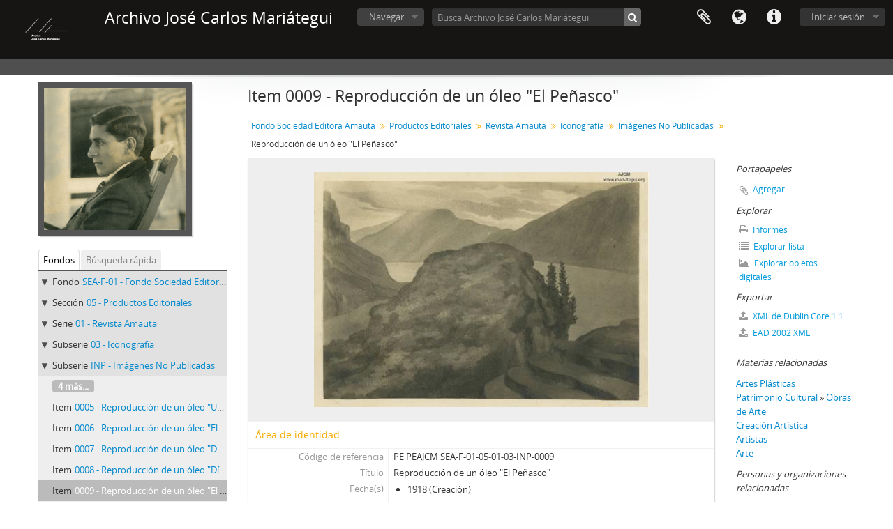

--- FILE ---
content_type: text/html; charset=utf-8
request_url: https://archivo.mariategui.org/index.php/reproduccion-de-un-oleo-el-penasco
body_size: 9957
content:
<!DOCTYPE html>
<html lang="es" dir="ltr">
  <head>
        <meta http-equiv="Content-Type" content="text/html; charset=utf-8" />
<meta http-equiv="X-Ua-Compatible" content="IE=edge,chrome=1" />
    <meta name="title" content="Reproducción de un óleo &amp;quot;El Peñasco&amp;quot; -  Archivo José Carlos Mariátegui" />
<meta name="description" content="Reproducción fotográfica del óleo &amp;quot;El Peñasco&amp;quot; del artista plástico argentino Emilio Pettoruti.
Al reverso de la foto se puede leer con p..." />
<meta name="viewport" content="initial-scale=1.0, user-scalable=no" />
    <title>Reproducción de un óleo &amp;quot;El Peñasco&amp;quot; -  Archivo José Carlos Mariátegui</title>
    <link rel="shortcut icon" href="/favicon.ico"/>
    <link href="/vendor/imageflow/imageflow.packed.css" media="screen" rel="stylesheet" type="text/css" />
<link media="all" href="/plugins/arDominionPlugin/css/main.css" rel="stylesheet" type="text/css" />
    <style type="text/css">
  html, body {
    background-image: none !important;
    background-color: #ffffff !important;
  }
</style>
        <script src="/vendor/jquery.js" type="text/javascript"></script>
<script src="/plugins/sfDrupalPlugin/vendor/drupal/misc/drupal.js" type="text/javascript"></script>
<script src="/vendor/yui/yahoo-dom-event/yahoo-dom-event.js" type="text/javascript"></script>
<script src="/vendor/yui/element/element-min.js" type="text/javascript"></script>
<script src="/vendor/yui/button/button-min.js" type="text/javascript"></script>
<script src="/vendor/yui/container/container_core-min.js" type="text/javascript"></script>
<script src="/vendor/yui/menu/menu-min.js" type="text/javascript"></script>
<script src="/vendor/modernizr.js" type="text/javascript"></script>
<script src="/vendor/jquery-ui.js" type="text/javascript"></script>
<script src="/vendor/jquery.ui.resizable.min.js" type="text/javascript"></script>
<script src="/vendor/jquery.expander.js" type="text/javascript"></script>
<script src="/vendor/jquery.masonry.js" type="text/javascript"></script>
<script src="/vendor/jquery.imagesloaded.js" type="text/javascript"></script>
<script src="/vendor/bootstrap/js/bootstrap.js" type="text/javascript"></script>
<script src="/vendor/URI.js" type="text/javascript"></script>
<script src="/vendor/meetselva/attrchange.js" type="text/javascript"></script>
<script src="/js/qubit.js" type="text/javascript"></script>
<script src="/js/treeView.js" type="text/javascript"></script>
<script src="/js/clipboard.js" type="text/javascript"></script>
<script src="/vendor/imageflow/imageflow.packed.js" type="text/javascript"></script>
<script src="/js/blank.js" type="text/javascript"></script>
<script src="/js/imageflow.js" type="text/javascript"></script>
<script src="/js/dominion.js" type="text/javascript"></script>
  <script type="text/javascript">
//<![CDATA[
jQuery.extend(Qubit, {"relativeUrlRoot":""});
//]]>
</script></head>
  <body class="yui-skin-sam sfIsadPlugin index">

    
    


<header id="top-bar">

      <a id="logo" rel="home" href="/index.php/" title=""><img alt="AtoM" src="/images/logo.png" /></a>  
      <h1 id="site-name">
      <a rel="home" title="Inicio" href="/index.php/"><span> Archivo José Carlos Mariátegui</span></a>    </h1>
  
  <nav>

    
  <div id="user-menu">
    <button class="top-item top-dropdown" data-toggle="dropdown" data-target="#"
      aria-expanded="false">
        Iniciar sesión    </button>

    <div class="top-dropdown-container">

      <div class="top-dropdown-arrow">
        <div class="arrow"></div>
      </div>

      <div class="top-dropdown-header">
        <h2>¿Estás registrado?</h2>
      </div>

      <div class="top-dropdown-body">

        <form action="/index.php/user/login" method="post">
          <input type="hidden" name="next" value="https://archivo.mariategui.org/index.php/reproduccion-de-un-oleo-el-penasco" id="next" />
          <div class="form-item form-item-email">
  <label for="email">Correo electrónico <span class="form-required" title="This field is required.">*</span></label>
  <input type="text" name="email" id="email" />
  
</div>

          <div class="form-item form-item-password">
  <label for="password">Contraseña <span class="form-required" title="This field is required.">*</span></label>
  <input type="password" name="password" autocomplete="off" id="password" />
  
</div>

          <button type="submit">Iniciar sesión</button>

        </form>

      </div>

      <div class="top-dropdown-bottom"></div>

    </div>
  </div>


    <div id="quick-links-menu" data-toggle="tooltip" data-title="Enlaces rápidos">

  <button class="top-item" data-toggle="dropdown" data-target="#" aria-expanded="false">Enlaces rápidos</button>

  <div class="top-dropdown-container">

    <div class="top-dropdown-arrow">
      <div class="arrow"></div>
    </div>

    <div class="top-dropdown-header">
      <h2>Enlaces rápidos</h2>
    </div>

    <div class="top-dropdown-body">
      <ul>
                              <li><a href="/index.php/" title="Inicio">Inicio</a></li>
                                        <li><a href="/index.php/about" title="Acerca">Acerca</a></li>
                                        <li><a href="http://bibliografia.mariategui.org" title="Biblioteca">Biblioteca</a></li>
                                        <li><a href="http://docs.accesstomemory.org/" title="Ayuda">Ayuda</a></li>
                                                                                              <li><a href="/index.php/privacy" title="Privacy Policy">Privacy Policy</a></li>
                        </ul>
    </div>

    <div class="top-dropdown-bottom"></div>

  </div>

</div>

          <div id="language-menu" data-toggle="tooltip" data-title="Idioma">

  <button class="top-item" data-toggle="dropdown" data-target="#" aria-expanded="false">Idioma</button>

  <div class="top-dropdown-container">

    <div class="top-dropdown-arrow">
      <div class="arrow"></div>
    </div>

    <div class="top-dropdown-header">
      <h2>Idioma</h2>
    </div>

    <div class="top-dropdown-body">
      <ul>
                  <li>
            <a href="/index.php/reproduccion-de-un-oleo-el-penasco;isad?sf_culture=en" title="English">English</a>          </li>
                  <li class="active">
            <a href="/index.php/reproduccion-de-un-oleo-el-penasco;isad?sf_culture=es" title="español">español</a>          </li>
              </ul>
    </div>

    <div class="top-dropdown-bottom"></div>

  </div>

</div>
    
    <div id="clipboard-menu" data-toggle="tooltip" data-title="Portapapeles" data-clipboard-status-url="/index.php/user/clipboardStatus" data-alert-message="Note: clipboard items unclipped in this page will be removed from the clipboard when the page is refreshed. You can re-select them now, or reload the page to remove them completely. Using the sort or print preview buttons will also cause a page reload - so anything currently deselected will be lost!">

  <button class="top-item" data-toggle="dropdown" data-target="#" aria-expanded="false">
    Portapapeles  </button>

  <div class="top-dropdown-container">

    <div class="top-dropdown-arrow">
      <div class="arrow"></div>
    </div>

    <div class="top-dropdown-header">
      <h2>Portapapeles</h2>
      <span id="count-block" data-information-object-label="Descripción archivística" data-actor-object-label="Registro de autoridad" data-repository-object-label="Institución archivística"></span>
    </div>

    <div class="top-dropdown-body">
      <ul>
        <li class="leaf" id="node_clearClipboard"><a href="/index.php/user/clipboardClear" title="Clear all selections">Clear all selections</a></li><li class="leaf" id="node_goToClipboard"><a href="/index.php/user/clipboard" title="Go to clipboard">Go to clipboard</a></li><li class="leaf" id="node_loadClipboard"><a href="/index.php/user/clipboardLoad" title="Load clipboard">Load clipboard</a></li><li class="leaf" id="node_saveClipboard"><a href="/index.php/user/clipboardSave" title="Save clipboard">Save clipboard</a></li>      </ul>
    </div>

    <div class="top-dropdown-bottom"></div>

  </div>

</div>

    
  </nav>

  <div id="search-bar">

    <div id="browse-menu">

  <button class="top-item top-dropdown" data-toggle="dropdown" data-target="#" aria-expanded="false">Navegar</button>

  <div class="top-dropdown-container top-dropdown-container-right">

    <div class="top-dropdown-arrow">
      <div class="arrow"></div>
    </div>

    <div class="top-dropdown-header">
      <h2>Navegar</h2>
    </div>

    <div class="top-dropdown-body">
      <ul>
        <li class="active leaf" id="node_browseInformationObjects"><a href="/index.php/informationobject/browse" title="Fondos Documentales">Fondos Documentales</a></li><li class="leaf" id="node_browseActors"><a href="/index.php/actor/browse" title="Institución/Autor - Productor">Institución/Autor - Productor</a></li><li class="leaf" id="node_browseRepositories"><a href="/index.php/repository/browse" title="Instituciones archivísticas">Instituciones archivísticas</a></li><li class="leaf" id="node_browseFunctions"><a href="/index.php/function/browse" title="Funciones">Funciones</a></li><li class="leaf" id="node_browseSubjects"><a href="/index.php/taxonomy/index/id/35" title="Temas">Temas</a></li><li class="leaf" id="node_browsePlaces"><a href="/index.php/taxonomy/index/id/42" title="Lugares">Lugares</a></li><li class="leaf" id="node_browseDigitalObjects"><a href="/index.php/informationobject/browse?view=card&amp;onlyMedia=1&amp;topLod=0" title="Imágenes">Imágenes</a></li>      </ul>
    </div>

    <div class="top-dropdown-bottom"></div>

  </div>

</div>

    <div id="search-form-wrapper" role="search">

  <h2>Búsqueda</h2>

  <form action="/index.php/informationobject/browse" data-autocomplete="/index.php/search/autocomplete" autocomplete="off">

    <input type="hidden" name="topLod" value="0"/>
    <input type="hidden" name="sort" value="relevance"/>

          <input type="text" name="query" value="" placeholder="Busca Archivo José Carlos Mariátegui"/>
    
    <button><span>Búsqueda</span></button>

    <div id="search-realm" class="search-popover">

      
        <div>
          <label>
                          <input name="repos" type="radio" value data-placeholder="Búsqueda">
                        Búsqueda global          </label>
        </div>

                  <div>
            <label>
              <input name="repos" checked="checked" type="radio" value="430" data-placeholder="Busca Archivo José Carlos Mariátegui"/>
              Busca <span>Archivo José Carlos Mariátegui</span>            </label>
          </div>
        
        
      
      <div class="search-realm-advanced">
        <a href="/index.php/informationobject/browse?showAdvanced=1&topLod=0">
          Búsqueda avanzada&nbsp;&raquo;
        </a>
      </div>

    </div>

  </form>

</div>

  </div>

  
</header>

  <div id="site-slogan">
    <div class="container">
      <div class="row">
        <div class="span12">
          <span> </span>
        </div>
      </div>
    </div>
  </div>

    
    <div id="wrapper" class="container" role="main">

      
        
      <div class="row">

        <div class="span3">

          <div id="sidebar">

                
<div class="repository-logo">
  <a href="/index.php/archivo-jose-carlos-mariategui">
          <img alt="Ir a Archivo José Carlos Mariátegui" src="/uploads/r/archivo-jose-carlos-mariategui/conf/logo.png" />      </a>
</div>

<ul id="treeview-menu" class="nav nav-tabs">
      <li class="active">
      <a href="#treeview" data-toggle="#treeview">
        Fondos      </a>
    </li>
    <li >
    <a href="#treeview-search" data-toggle="#treeview-search">
      Búsqueda rápida    </a>
  </li>
</ul>

<div id="treeview" data-current-id="40014" data-sortable="false">

  
    <ul class="unstyled">

                                    <li class="ancestor root" data-xhr-location="/index.php/fondo-sociedad-editora-amauta/informationobject/treeView" data-content="Fondo Sociedad Editora Amauta"><i></i>&nbsp;<span class="levelOfDescription">Fondo</span><a title="" href="/index.php/fondo-sociedad-editora-amauta">SEA-F-01&nbsp;-&nbsp;Fondo Sociedad Editora Amauta</a></li>                      <li class="ancestor" data-xhr-location="/index.php/productos-editoriales/informationobject/treeView" data-content="Productos Editoriales"><i></i>&nbsp;<span class="levelOfDescription">Sección</span><a title="" href="/index.php/productos-editoriales">05&nbsp;-&nbsp;Productos Editoriales</a></li>                      <li class="ancestor" data-xhr-location="/index.php/revista-amauta-1/informationobject/treeView" data-content="Revista Amauta"><i></i>&nbsp;<span class="levelOfDescription">Serie</span><a title="" href="/index.php/revista-amauta-1">01&nbsp;-&nbsp;Revista Amauta</a></li>                      <li class="ancestor" data-xhr-location="/index.php/iconografia/informationobject/treeView" data-content="Iconografía"><i></i>&nbsp;<span class="levelOfDescription">Subserie</span><a title="" href="/index.php/iconografia">03&nbsp;-&nbsp;Iconografía</a></li>                      <li class="ancestor" data-xhr-location="/index.php/imagenes-no-publicadas/informationobject/treeView" data-content="Imágenes No Publicadas"><i></i>&nbsp;<span class="levelOfDescription">Subserie</span><a title="" href="/index.php/imagenes-no-publicadas">INP&nbsp;-&nbsp;Imágenes No Publicadas</a></li>      
            
                          <li class="more" data-xhr-location="/index.php/reproduccion-de-un-oleo-un-rio/informationobject/treeView" data-content=""><a href="#">4 más...</a></li>        
                                      <li data-xhr-location="/index.php/reproduccion-de-un-oleo-un-rio/informationobject/treeView" data-content="Reproducción de un óleo &quot;Un Río&quot;"><span class="levelOfDescription">Item</span><a title="" href="/index.php/reproduccion-de-un-oleo-un-rio">0005&nbsp;-&nbsp;Reproducción de un óleo &quot;Un Río&quot;</a></li>                      <li data-xhr-location="/index.php/reproduccion-de-un-oleo-el-lago/informationobject/treeView" data-content="Reproducción de un óleo &quot;El Lago&quot;"><span class="levelOfDescription">Item</span><a title="" href="/index.php/reproduccion-de-un-oleo-el-lago">0006&nbsp;-&nbsp;Reproducción de un óleo &quot;El Lago&quot;</a></li>                      <li data-xhr-location="/index.php/reproduccion-de-un-oleo-despues-del-temporal/informationobject/treeView" data-content="Reproducción de un óleo &quot;Después del Temporal&quot;"><span class="levelOfDescription">Item</span><a title="" href="/index.php/reproduccion-de-un-oleo-despues-del-temporal">0007&nbsp;-&nbsp;Reproducción de un óleo &quot;Después del Temporal&quot;</a></li>                      <li data-xhr-location="/index.php/reproduccion-de-un-oleo-dia-frio/informationobject/treeView" data-content="Reproducción de un óleo &quot;Día frío&quot;"><span class="levelOfDescription">Item</span><a title="" href="/index.php/reproduccion-de-un-oleo-dia-frio">0008&nbsp;-&nbsp;Reproducción de un óleo &quot;Día frío&quot;</a></li>                  
      
            <li class="active" data-xhr-location="/index.php/reproduccion-de-un-oleo-el-penasco/informationobject/treeView" data-content="Reproducción de un óleo &quot;El Peñasco&quot;"><span class="levelOfDescription">Item</span><a title="" href="/index.php/reproduccion-de-un-oleo-el-penasco">0009&nbsp;-&nbsp;Reproducción de un óleo &quot;El Peñasco&quot;</a></li>
            
                          <li data-xhr-location="/index.php/reproduccion-de-un-oleo-montanas/informationobject/treeView" data-content="Reproducción de un óleo &quot;Montañas&quot;"><span class="levelOfDescription">Item</span><a title="" href="/index.php/reproduccion-de-un-oleo-montanas">0010&nbsp;-&nbsp;Reproducción de un óleo &quot;Montañas&quot;</a></li>                  <li data-xhr-location="/index.php/reproduccion-de-un-oleo-el-garda/informationobject/treeView" data-content="Reproducción de un óleo &quot;El Garda&quot;"><span class="levelOfDescription">Item</span><a title="" href="/index.php/reproduccion-de-un-oleo-el-garda">0011&nbsp;-&nbsp;Reproducción de un óleo &quot;El Garda&quot;</a></li>                  <li data-xhr-location="/index.php/reproduccion-de-un-oleo-temporal/informationobject/treeView" data-content="Reproducción de un óleo &quot;Temporal&quot;"><span class="levelOfDescription">Item</span><a title="" href="/index.php/reproduccion-de-un-oleo-temporal">0012&nbsp;-&nbsp;Reproducción de un óleo &quot;Temporal&quot;</a></li>                  <li data-xhr-location="/index.php/reproduccion-de-un-oleo-estudio-de-arboles/informationobject/treeView" data-content="Reproducción de un óleo &quot;Estudio de Árboles&quot;"><span class="levelOfDescription">Item</span><a title="" href="/index.php/reproduccion-de-un-oleo-estudio-de-arboles">0013&nbsp;-&nbsp;Reproducción de un óleo &quot;Estudio de Árboles&quot;</a></li>        
                                  <li class="more" data-xhr-location="/index.php/reproduccion-de-un-oleo-estudio-de-arboles/informationobject/treeView" data-content=""><a href="#">88 más...</a></li>        
      
    </ul>

  
</div>

<div id="treeview-search" >

  <form method="get" action="/index.php/search?collection=440" data-not-found="No se han encontrado resultados.">
    <div class="search-box">
      <input type="text" name="query" placeholder="Búsqueda" />
      <button type="submit"><i class="fa fa-search"></i></button>
    </div>
  </form>

</div>


          </div>

        </div>

        <div class="span9">

          <div id="main-column">

            
  <h1>Item 0009 - Reproducción de un óleo &quot;El Peñasco&quot;</h1>

  
      <section class="breadcrumb">

  <ul>
                                      <li><a href="/index.php/fondo-sociedad-editora-amauta" title="Fondo Sociedad Editora Amauta">Fondo Sociedad Editora Amauta</a></li>
                                          <li><a href="/index.php/productos-editoriales" title="Productos Editoriales">Productos Editoriales</a></li>
                                          <li><a href="/index.php/revista-amauta-1" title="Revista Amauta">Revista Amauta</a></li>
                                          <li><a href="/index.php/iconografia" title="Iconografía">Iconografía</a></li>
                                          <li><a href="/index.php/imagenes-no-publicadas" title="Imágenes No Publicadas">Imágenes No Publicadas</a></li>
                                          <li class="active"><span>Reproducción de un óleo &quot;El Peñasco&quot;</span></li>
                    </ul>

</section>
  
  

            <div class="row">

              <div class="span7">

                
  

                                  <div id="content">
                    




  <div class="digital-object-reference">
      

      <a href="https://archivo.mariategui.org/uploads/r/archivo-jose-carlos-mariategui/a/e/4/ae4765833d658561871be5718cf53e9aac15f7b10d35aad9f4946cfc45df94cd/PE_PEAJCM_SEA-F-01-05-03-INU-0009.pdf" title=""><img alt="Open original Objeto digital" src="/uploads/r/archivo-jose-carlos-mariategui/a/e/4/ae4765833d658561871be5718cf53e9aac15f7b10d35aad9f4946cfc45df94cd/PE_PEAJCM_SEA-F-01-05-03-INU-0009_141.jpg" /></a>  
  </div>

<section id="identityArea">

      <span anchor="identityArea" title="Editar área de identidad"><h2>Área de identidad</h2></span>  
  <div class="field">
  <h3>Código de referencia</h3>
  <div class="referenceCode">
    PE PEAJCM SEA-F-01-05-01-03-INP-0009
  </div>
</div>

  <div class="field">
  <h3>Título</h3>
  <div class="title">
    Reproducción de un óleo &quot;El Peñasco&quot;
  </div>
</div>

  <div class="field">
    <h3>Fecha(s)</h3>
    <div class="creationDates">
      <ul>
                  <li>
            1918 (Creación)
          </li>
              </ul>
    </div>
  </div>

  <div class="field">
  <h3>Nivel de descripción</h3>
  <div class="levelOfDescription">
    <p>Item</p>
  </div>
</div>

  <div class="field">
  <h3>Volumen y soporte</h3>
  <div class="extentAndMedium">
    <p>1 fotografía (16.4 x 11.7 cm). Positivo sobre papel.</p>
  </div>
</div>
</section> <!-- /section#identityArea -->

<section id="contextArea">

      <span anchor="contextArea" title="Editar área de contexto"><h2>Área de contexto</h2></span>  
  <div class="creatorHistories">
          <div class="field">
      <h3>Nombre del productor</h3>
      <div>

        <div class="creator">
                      <a href="/index.php/pettoruti-emilio" title="Pettoruti, Emilio">Pettoruti, Emilio</a>                  </div>

                  <div class="datesOfExistence">
            (1892-1971)
          </div>
        
                  <div class="field">
                                                  <h3>Historia biográfica</h3>
            <div class="history">
              <p>A la temprana edad de 11 años y por iniciativa de su abuelo, pinta en lo alto de un muro, un gran canasto de flores, fruto exclusivo de su imaginación.  Más tarde, se inscribiría en la Academia de Bellas Artes de La Plata.<br/>Luego de realizar algunas muestras en La Plata, se embarca en el año 1913 rumbo a Italia.<br/>Llega a Venecia con sus veinte años recién cumplidos; allí rápidamente toma contacto con la vanguardia artística italiana, los jóvenes artistas y el ya famoso Marinetti, autor cuatro años antes del célebre &quot; Manifiesto del Futurismo &quot;.<br/>Viaja a través de Italia. En 1916 realiza su primera exposición individual en la Galleria Gonelli, que fuera uno de los bastiones del futurismo en Florencia.<br/>En 1917 se instala en Roma. Durante la guerra realiza los más variados trabajos. Allí traba amistad con Soffici, Carrá y De Chirico, entre otros.<br/>Luego de exponer colectiva e individualmente en distintas ciudades de Italia parte a Munich en 1921. Dos años más tarde es invitado por la Galería Der Sturm de Berlín, consolidada como la galería de la vanguardia alemana, donde también expusieron los futuristas italianos.</p>
<p>Tomado de: <a href="http://www.pettoruti.com/autor.htm">http://www.pettoruti.com/autor.htm</a></p>            </div>
          </div>
        
      </div>
    </div>
        </div>

  <div class="relatedFunctions">
      </div>

  <div class="repository">
    <div class="field">
  <h3>Institución archivística</h3>
  <div>
    <a title="Heredado desde Fondo Sociedad Editora Amauta" href="/index.php/archivo-jose-carlos-mariategui">Archivo José Carlos Mariátegui</a>
  </div>
</div>
  </div>

      <div class="field">
  <h3>Historia archivística</h3>
  <div class="archivalHistory">
    
  </div>
</div>
  
      <div class="field">
  <h3>Origen del ingreso o transferencia</h3>
  <div class="immediateSourceOfAcquisitionOrTransfer">
    
  </div>
</div>
  
</section> <!-- /section#contextArea -->

<section id="contentAndStructureArea">

      <span anchor="contentAndStructureArea" title="Editar área de contenido y estructura"><h2>Área de contenido y estructura</h2></span>  
  <div class="field">
  <h3>Alcance y contenido</h3>
  <div class="scopeAndContent">
    <p>Reproducción fotográfica del óleo &quot;El Peñasco&quot; del artista plástico argentino Emilio Pettoruti.<br/>Al reverso de la foto se puede leer con posible letra del artista: Emilio Pettoruti &quot;El Peñasco&quot; óleo&quot;.</p>
  </div>
</div>

      <div class="field">
  <h3>Valorización, destrucción y programación</h3>
  <div class="appraisalDestructionAndScheduling">
    
  </div>
</div>
  
  <div class="field">
  <h3>Acumulaciones</h3>
  <div class="accruals">
    
  </div>
</div>

  <div class="field">
  <h3>Sistema de arreglo</h3>
  <div class="systemOfArrangement">
    
  </div>
</div>
</section> <!-- /section#contentAndStructureArea -->

<section id="conditionsOfAccessAndUseArea">

      <span anchor="conditionsOfAccessAndUseArea" title="Editar área de condiciones de acceso y uso"><h2>Área de condiciones de acceso y uso</h2></span>  
  <div class="field">
  <h3>Condiciones de acceso</h3>
  <div class="conditionsGoverningAccess">
    <p>De libre descarga y visualización.</p>
  </div>
</div>

  <div class="field">
  <h3>Condiciones</h3>
  <div class="conditionsGoverningReproduction">
    
  </div>
</div>

  <div class="field">
    <h3>Idioma del material</h3>
    <div class="languageOfMaterial">
      <ul>
              </ul>
    </div>
  </div>

  <div class="field">
    <h3>Escritura del material</h3>
    <div class="scriptOfMaterial">
      <ul>
              </ul>
    </div>
  </div>

  <div class="field">
  <h3>Notas sobre las lenguas y escrituras</h3>
  <div class="languageAndScriptNotes">
    
  </div>
</div>

      <div class="field">
  <h3>Características físicas y requisitos técnicos</h3>
  <div class="physicalCharacteristics">
    
  </div>
</div>
  
  <div class="field">
  <h3>Instrumentos de descripción</h3>
  <div class="findingAids">
    
  </div>
</div>

  
</section> <!-- /section#conditionsOfAccessAndUseArea -->

<section id="alliedMaterialsArea">

      <span anchor="alliedMaterialsArea" title="Editar área de materiales relacionados"><h2>Área de materiales relacionados</h2></span>  
  <div class="field">
  <h3>Existencia y localización de originales</h3>
  <div class="existenceAndLocationOfOriginals">
    <p>La fotografía se encuentra en el Archivo José Carlos Mariátegui.</p>
  </div>
</div>

  <div class="field">
  <h3>Existencia y localización de copias</h3>
  <div class="existenceAndLocationOfCopies">
    <p>Puede obtener el documento en formato JPEG en el siguiente link:<br/>Anverso: <a href="http://bit.ly/3203zu7">http://bit.ly/3203zu7</a><br/>Reverso: <a href="http://bit.ly/2MYDreM">http://bit.ly/2MYDreM</a></p>
  </div>
</div>

  <div class="field">
  <h3>Unidades de descripción relacionadas</h3>
  <div class="relatedUnitsOfDescription">
    
  </div>
</div>

  <div class="relatedMaterialDescriptions">
    <div class="field">

      <h3>Descripciones relacionadas</h3>
  
  <div>
    <ul>
                                      <li><a href="/index.php/carolita" title="Carolita">Carolita</a></li>
                                <li><a href="/index.php/retrato-de-alberto-hidalgo" title="Retrato de Alberto Hidalgo">Retrato de Alberto Hidalgo</a></li>
                                <li><a href="/index.php/reproduccion-de-un-oleo-pueblito-del-garda" title="Reproducción de un óleo Pueblito del garda">Reproducción de un óleo Pueblito del garda</a></li>
                                <li><a href="/index.php/reproduccion-de-un-oleo-dia-tranquilo" title="Reproducción de un óleo Día Tranquilo">Reproducción de un óleo Día Tranquilo</a></li>
                                <li><a href="/index.php/reproduccion-de-un-oleo-sol-y-sombra" title="Reproducción de un óleo Sol y Sombra">Reproducción de un óleo Sol y Sombra</a></li>
                                <li><a href="/index.php/reproduccion-de-un-oleo-un-rio" title="Reproducción de un óleo &quot;Un Río&quot;">Reproducción de un óleo &quot;Un Río&quot;</a></li>
                                <li><a href="/index.php/reproduccion-de-un-oleo-el-lago" title="Reproducción de un óleo &quot;El Lago&quot;">Reproducción de un óleo &quot;El Lago&quot;</a></li>
                                <li><a href="/index.php/reproduccion-de-un-oleo-despues-del-temporal" title="Reproducción de un óleo &quot;Después del Temporal&quot;">Reproducción de un óleo &quot;Después del Temporal&quot;</a></li>
                                <li><a href="/index.php/reproduccion-de-un-oleo-dia-frio" title="Reproducción de un óleo &quot;Día frío&quot;">Reproducción de un óleo &quot;Día frío&quot;</a></li>
                                                    <li><a href="/index.php/reproduccion-de-un-oleo-montanas" title="Reproducción de un óleo &quot;Montañas&quot;">Reproducción de un óleo &quot;Montañas&quot;</a></li>
                                <li><a href="/index.php/reproduccion-fotografica-de-una-acuarela-el-garda" title="Reproducción fotográfica de una acuarela 'El Garda'">Reproducción fotográfica de una acuarela 'El Garda'</a></li>
                                <li><a href="/index.php/reproduccion-de-un-oleo-el-garda" title="Reproducción de un óleo &quot;El Garda&quot;">Reproducción de un óleo &quot;El Garda&quot;</a></li>
                                <li><a href="/index.php/reproduccion-de-un-oleo-temporal" title="Reproducción de un óleo &quot;Temporal&quot;">Reproducción de un óleo &quot;Temporal&quot;</a></li>
                                <li><a href="/index.php/reproduccion-de-un-oleo-estudio-de-arboles" title="Reproducción de un óleo &quot;Estudio de Árboles&quot;">Reproducción de un óleo &quot;Estudio de Árboles&quot;</a></li>
                                <li><a href="/index.php/reproduccion-de-acuarela-jardin" title="Reproducción de acuarela Jardín">Reproducción de acuarela Jardín</a></li>
                                <li><a href="/index.php/desnudo" title="Desnudo">Desnudo</a></li>
                                <li><a href="/index.php/reproduccion-fotografica-de-un-oleo-vieja-puerta-de-emilio-pettoruti" title="Reproducción fotográfica de un óleo &quot;Vieja Puerta&quot; de Emilio Pettoruti">Reproducción fotográfica de un óleo &quot;Vieja Puerta&quot; de Emilio Pettoruti</a></li>
                                <li><a href="/index.php/reproduccion-fotografica-del-retrato-del-pintor-piero-marussig" title="Reproducción fotográfica del retrato del pintor Piero Marussig">Reproducción fotográfica del retrato del pintor Piero Marussig</a></li>
                  </ul>
  </div>

</div>
  </div>

  </section> <!-- /section#alliedMaterialsArea -->

<section id="notesArea">

      <span anchor="notesArea" title="Editar área de notas"><h2>Área de notas</h2></span>  
            <div class="field">
  <h3>Notas</h3>
  <div class="generalNote">
    <p>En la revista Separata del Centro de Investigaciones del Arte Argentino y Latinoamericano, el óleo tiene el nombre de &quot;Lago di Garda&quot;</p>
  </div>
</div>
      
  <div class="alternativeIdentifiers">
    <div class="field">

  <h3>Identificador/es alternativo(os)</h3>

  <div>
      </div>

</div>
  </div>
</section> <!-- /section#notesArea -->

<section id="accessPointsArea">

      <span anchor="accessPointsArea" title="Editar puntos de acceso"><h2>Puntos de acceso</h2></span>  
  <div class="subjectAccessPoints">
    <div class="field">

      <h3>Puntos de acceso por materia</h3>
  
  <div>
    <ul>
              <li>
                                                                        <a href="/index.php/artes-plasticas" title="Artes Plásticas">Artes Plásticas</a>                              </li>
              <li>
                                                                        <a href="/index.php/patrimonio-cultural" title="Patrimonio Cultural">Patrimonio Cultural</a>                                                            &raquo;
                                      <a href="/index.php/obras-de-arte" title="Obras de Arte">Obras de Arte</a>                              </li>
              <li>
                                                                        <a href="/index.php/creacion-artistica" title="Creación Artística">Creación Artística</a>                              </li>
              <li>
                                                                        <a href="/index.php/artistas" title="Artistas">Artistas</a>                              </li>
              <li>
                                                                        <a href="/index.php/arte" title="Arte">Arte</a>                              </li>
          </ul>
  </div>

</div>
  </div>

  <div class="placeAccessPoints">
    <div class="field">

      <h3>Puntos de acceso por lugar</h3>
  
  <div>
    <ul>
              <li>
                                                                        <a href="/index.php/america-latina" title="América Latina">América Latina</a>                                                            &raquo;
                                      <a href="/index.php/argentina" title="Argentina">Argentina</a>                              </li>
          </ul>
  </div>

</div>
  </div>

  <div class="nameAccessPoints">
    <div class="field">

      <h3>Puntos de acceso por autoridad</h3>
  
  <div>
    <ul>
                                              
                        <li><a href="/index.php/revista-amauta" title="Revista Amauta">Revista Amauta</a><span class="note2"> (Materia)</span></li>
                                                                                                                                                              </ul>
  </div>

</div>
  </div>

  <div class="genreAccessPoints">
    <div class="field">

      <h3>Tipo de puntos de acceso</h3>
  
  <div>
    <ul>
              <li>
                                              <a href="/index.php/illustrations" title="Ilustraciones">Ilustraciones</a>                  </li>
              <li>
                                              <a href="/index.php/paintings" title="Pinturas">Pinturas</a>                  </li>
          </ul>
  </div>

</div>
  </div>
</section> <!-- /section#accessPointsArea -->

<section id="descriptionControlArea">

      <span anchor="descriptionControlArea" title="Editar área de control de descripción"><h2>Área de control de la descripción</h2></span>  
      <div class="field">
  <h3>Identificador de la descripción</h3>
  <div class="descriptionIdentifier">
    
  </div>
</div>
  
      <div class="field">
  <h3>Identificador de la institución</h3>
  <div class="institutionIdentifier">
    PEAJCM
  </div>
</div>
  
      <div class="field">
  <h3>Reglas y/o convenciones usadas</h3>
  <div class="rulesAndOrConventionsUsed">
    
  </div>
</div>
  
      <div class="field">
  <h3>Estado de elaboración</h3>
  <div class="descriptionStatus">
    <p>Final</p>
  </div>
</div>
  
      <div class="field">
  <h3>Nivel de detalle</h3>
  <div class="levelOfDetail">
    
  </div>
</div>
  
      <div class="field">
  <h3>Fechas de creación revisión eliminación</h3>
  <div class="datesOfCreationRevisionDeletion">
    <p>2019</p>
  </div>
</div>
  
      <div class="field">
      <h3>Idioma(s)</h3>
      <div class="languages">
        <ul>
                      <li>español</li>
                  </ul>
      </div>
    </div>
  
      <div class="field">
      <h3>Escritura(s)</h3>
      <div class="scripts">
        <ul>
                  </ul>
      </div>
    </div>
  
      <div class="field">
  <h3>Fuentes</h3>
  <div class="sources">
    
  </div>
</div>
  
            <div class="field">
  <h3>Nota del archivista</h3>
  <div class="archivistNote">
    <p>Descripción realizada por Ana Torres supervisada por José-Carlos Mariátegui Ezeta.</p>
  </div>
</div>
      
</section> <!-- /section#descriptionControlArea -->



  <div class="digitalObjectMetadata">
    
<section>

      <span title="Editar objeto digital"><h2>Objeto digital metadatos</h2></span>  
  
  
            <div class="field">
  <h3>Nombre del archivo</h3>
  <div class="filename">
    <p>PE_PEAJCM_SEA-F-01-05-03-INU-0009.pdf</p>
  </div>
</div>
      
      <div class="field">
  <h3>Latitude</h3>
  <div class="latitude">
    
  </div>
</div>
    <div class="field">
  <h3>Longitude</h3>
  <div class="longitude">
    
  </div>
</div>
  
      <div class="field">
  <h3>Tipo de soporte</h3>
  <div class="mediaType">
    <p>Imagen</p>
  </div>
</div>
  
      <div class="field">
  <h3>Tipo de documento MIME</h3>
  <div class="mimeType">
    <p>application/pdf</p>
  </div>
</div>
  
      <div class="field">
  <h3>Tamaño del archivo</h3>
  <div class="filesize">
    1.2 MiB
  </div>
</div>
  
      <div class="field">
  <h3>Cargado</h3>
  <div class="uploaded">
    30 de octubre de 2019 12:36
  </div>
</div>
  
  
</section>
  </div>

  <div class="digitalObjectRights">
    <section>

  <span title="Editar objeto digital"><h2>Objeto digital (Ejemplar original), área de permisos</h2></span>
  
</section>

<section>

  
    <span title="Editar objeto digital"><h2>Objeto digital (Referencia), área de permisos</h2></span>
    
  
</section>

<section>

  
    <span title="Editar objeto digital"><h2>Objeto digital (Miniatura), área de permisos</h2></span>
    
  
</section>
  </div>


<section id="accessionArea">

  <h2>Área de Ingreso</h2>

  <div class="accessions">
      </div>

</section> <!-- /section#accessionArea -->


                  </div>
                
                  <section class="actions">
  <ul>

      
      
      
      
  </ul>
</section>

              </div>

              <div class="span2">

                <div id="context-menu">

                  
  <section id="action-icons">
  <ul>

    <li class="separator"><h4>Portapapeles</h4></li>

    <li class="clipboard">
      <button class="clipboard-wide"
  data-clipboard-url="/index.php/user/clipboardToggleSlug"
  data-clipboard-slug="reproduccion-de-un-oleo-el-penasco"
    data-title="Agregar"
  data-alt-title="Eliminar">
  Agregar</button>
    </li>

    <li class="separator"><h4>Explorar</h4></li>

    <li>
      <a href="/index.php/reproduccion-de-un-oleo-el-penasco/informationobject/reports">
        <i class="fa fa-print"></i>
        Informes      </a>
    </li>

    
    <li>
              <a href="/index.php/informationobject/browse?collection=440&topLod=0">
      
        <i class="fa fa-list"></i>
        Explorar lista      </a>
    </li>

          <li>
        <a href="/index.php/informationobject/browse?collection=440&topLod=0&view=card&onlyMedia=1">
          <i class="fa fa-picture-o"></i>
          Explorar objetos digitales        </a>
      </li>
    
    
    <li class="separator"><h4>Exportar</h4></li>

          <li>
        <a href="/index.php/reproduccion-de-un-oleo-el-penasco;dc?sf_format=xml">
          <i class="fa fa-upload"></i>
          XML de Dublin Core 1.1        </a>
      </li>
    
          <li>
        <a href="/index.php/reproduccion-de-un-oleo-el-penasco;ead?sf_format=xml">
          <i class="fa fa-upload"></i>
          EAD 2002 XML        </a>
      </li>
    
    
    
      </ul>
</section>

  <div class="field">

      <h4>Materias relacionadas</h4>
  
  <div>
    <ul>
              <li>
                                                                        <a href="/index.php/artes-plasticas" title="Artes Plásticas">Artes Plásticas</a>                              </li>
              <li>
                                                                        <a href="/index.php/patrimonio-cultural" title="Patrimonio Cultural">Patrimonio Cultural</a>                                                            &raquo;
                                      <a href="/index.php/obras-de-arte" title="Obras de Arte">Obras de Arte</a>                              </li>
              <li>
                                                                        <a href="/index.php/creacion-artistica" title="Creación Artística">Creación Artística</a>                              </li>
              <li>
                                                                        <a href="/index.php/artistas" title="Artistas">Artistas</a>                              </li>
              <li>
                                                                        <a href="/index.php/arte" title="Arte">Arte</a>                              </li>
          </ul>
  </div>

</div>

  <div class="field">

      <h4>Personas y organizaciones relacionadas</h4>
  
  <div>
    <ul>
                                                          <li><a href="/index.php/pettoruti-emilio" title="Pettoruti, Emilio">Pettoruti, Emilio</a> <span class="note2">(Creador)</span></li>
                                                  
                        <li><a href="/index.php/revista-amauta" title="Revista Amauta">Revista Amauta</a><span class="note2"> (Materia)</span></li>
                                                                                                                                                              </ul>
  </div>

</div>

  <div class="field">

      <h4>Tipos relacionados</h4>
  
  <div>
    <ul>
              <li>
                                              <a href="/index.php/illustrations" title="Ilustraciones">Ilustraciones</a>                  </li>
              <li>
                                              <a href="/index.php/paintings" title="Pinturas">Pinturas</a>                  </li>
          </ul>
  </div>

</div>

  <div class="field">

      <h4>Lugares relacionados</h4>
  
  <div>
    <ul>
              <li>
                                                                        <a href="/index.php/america-latina" title="América Latina">América Latina</a>                                                            &raquo;
                                      <a href="/index.php/argentina" title="Argentina">Argentina</a>                              </li>
          </ul>
  </div>

</div>

        

                </div>

              </div>

            </div>

          </div>

        </div>

      </div>

    </div>

    
    <footer>

  
  
  <div id="print-date">
    Imprimido: 2026-01-23  </div>

<!-- Google tag (GA4) -->
<script async src="https://www.googletagmanager.com/gtag/js?id=G-LPZ6G0R4E1"></script>
<script>
  window.dataLayer = window.dataLayer || [];
  function gtag(){dataLayer.push(arguments);}
  gtag('js', new Date());
  gtag('config', 'G-LPZ6G0R4E1');
</script>

</footer>


  </body>
</html>
